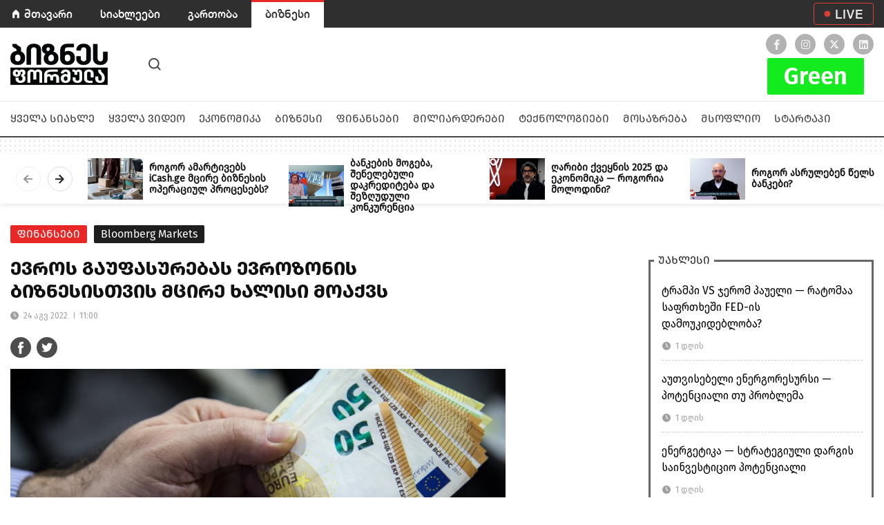

--- FILE ---
content_type: text/html; charset=utf-8
request_url: https://businessformula.ge/News/10197
body_size: 10452
content:

<!DOCTYPE html>

<html lang="ka">

<head>

    <meta http-equiv="content-type" content="text/html; charset=utf-8">

    <meta name="viewport" content="width=device-width, initial-scale=1.0">



    
        <title>ევროს გაუფასურებას ევროზონის ბიზნესისთვის მცირე ხალისი მოაქვს </title>

    
    <meta property="fb:pages"   content="101002011293899" />

    <meta property="fb:app_id"  content="2951573271566204" />

    <meta property="og:url"           content="https://businessformula.ge//News/10197" />
                <meta property="og:type"          content="website" />
                <meta property="og:title"         content="ევროს გაუფასურებას ევროზონის ბიზნესისთვის მცირე ხალისი მოაქვს" />
                <meta property="og:description"   content="მიმდინარე წელს ვალუტა დოლართან მიმართებაში 12%-ზე მეტით გაუფასურდა." />
                <meta property="og:image"         content="https://businessformula.ge/uploads_script/articles/2022/08/24/v2d0fk8q8crswtj.jpg" />
    <meta name="twitter:card" content="summary_large_image">
                <meta name="twitter:title" content="ევროს გაუფასურებას ევროზონის ბიზნესისთვის მცირე ხალისი მოაქვს">
                <meta name="twitter:description" content="მიმდინარე წელს ვალუტა დოლართან მიმართებაში 12%-ზე მეტით გაუფასურდა.">
                <meta name="twitter:image" content="https://businessformula.ge/uploads_script/articles/2022/08/24/v2d0fk8q8crswtj.jpg">
                
    
    <meta name="keywords" CONTENT="ევროზონა,ევროპული ბიზნესი,ევრო,დოლარი,ვალუტა" />

    <meta name="description" CONTENT="მიმდინარე წელს ვალუტა დოლართან მიმართებაში 12%-ზე მეტით გაუფასურდა." />

    <meta name="csrf-token" CONTENT="225fb4d961f510e5485ed1023e1502288468d5c3de0815a682df284a81f403f5" />


<!--    <link rel="apple-touch-icon" sizes="57x57" href="/images/favicon/apple-icon-57x57.png">

    <link rel="apple-touch-icon" sizes="60x60" href="/images/favicon/apple-icon-60x60.png">

    <link rel="apple-touch-icon" sizes="72x72" href="/images/favicon/apple-icon-72x72.png">

    <link rel="apple-touch-icon" sizes="76x76" href="/images/favicon/apple-icon-76x76.png">

    <link rel="apple-touch-icon" sizes="114x114" href="/images/favicon/apple-icon-114x114.png">

    <link rel="apple-touch-icon" sizes="120x120" href="/images/favicon/apple-icon-120x120.png">

    <link rel="apple-touch-icon" sizes="144x144" href="/images/favicon/apple-icon-144x144.png">

    <link rel="apple-touch-icon" sizes="152x152" href="/images/favicon/apple-icon-152x152.png">

    <link rel="apple-touch-icon" sizes="180x180" href="/images/favicon/apple-icon-180x180.png">

    <link rel="icon" type="image/png" sizes="192x192"  href="/images/favicon/android-icon-192x192.png">

    <link rel="icon" type="image/png" sizes="32x32" href="/images/favicon/favicon-32x32.png">

    <link rel="icon" type="image/png" sizes="96x96" href="/images/favicon/favicon-96x96.png">-->

    <link rel="icon" type="image/png" sizes="32x32" href="https://businessformula.ge/blue.png">

    <link rel="manifest" href="/images/favicon/manifest.json">

    <meta name="msapplication-TileColor" content="#ffffff">

    <meta name="msapplication-TileImage" content="/images/favicon/ms-icon-144x144.png">

    <meta name="theme-color" content="#ffffff">



    <link rel="stylesheet" href="/css/bootstrap.min.css" />

    <link rel="stylesheet" href="/css/owlcarousel/assets/owl.carousel.min.css">

    <link rel="stylesheet" href="/css/owlcarousel/assets/owl.theme.default.min.css">

    <link rel="stylesheet" href="/css/fancybox.css" />

    <link rel="stylesheet" href="/css/fonts/webfonts.css" />

    <link rel="stylesheet" href="/css/styles.min.css" />

    <link rel="stylesheet" href="/css/main.css?v=1768981927" />

    <link rel="stylesheet" href="/css/footer.css" />

    <link rel="stylesheet" href="https://use.fontawesome.com/releases/v5.8.2/css/all.css" />

    <link rel="stylesheet" href="/css/video-player.min.css">

    <link rel="stylesheet" href="https://unpkg.com/video.js@7/dist/video-js.min.css" />

    


    <script src="/js/functions.min.js"></script>

    <script src="/js/jquery.js"></script>

    <script src="https://cdn.jsdelivr.net/npm/bootstrap@4.4.1/dist/js/bootstrap.bundle.min.js"></script>

    <script src="/js/fancybox.js"></script>

    <script src="/js/owl.carousel.min.js"></script>



    <!-- Google Tag Manager -->

    <script>(function(w,d,s,l,i){w[l]=w[l]||[];w[l].push({'gtm.start':

                new Date().getTime(),event:'gtm.js'});var f=d.getElementsByTagName(s)[0],

            j=d.createElement(s),dl=l!='dataLayer'?'&l='+l:'';j.async=true;j.src=

            'https://www.googletagmanager.com/gtm.js?id='+i+dl;f.parentNode.insertBefore(j,f);

        })(window,document,'script','dataLayer','GTM-58B2583');</script>

    <!-- End Google Tag Manager -->

    <style>

        @media only screen and (max-width: 800px) {

 .nomobile {

 display: none;

  }

}

  .main__live__button {

      position: relative;

      width: 87px;

      height: 32px;

      border: 1px solid #EE4136;

      border-radius: 4px;

      opacity: 0.9;

      color: #fff;

      display: flex;

      justify-content: center;

      align-items: center;

      font-size: 18px;

      font-family: HelveticaNeue-Medium;

      letter-spacing: 1px;

      padding-left: 15px;

  }

  .main__live__button:hover {

    color: #EE4136;

  }

  .main__live__button::before {

      position: absolute;

      content: '';

      top: 0;

      bottom: 0;

      margin-top: auto;

      margin-bottom: auto;

      left: 15px;

      height: 8px;

      width: 8px;

      box-shadow: 0 0 2px #ee4136;

      background-color: #ee4136;

      border-radius: 50%;

  }

    a{

      text-decoration: none !important;

    }

    .main__latest__news__list__item a span{

      color:black !important;

    }

    .main__popular__news__list__item  a span{

      color:black !important;

    }

    .default a{

      color:black !important;

    }

    </style>



    <link rel="stylesheet" type="text/css" href="../bloomberg_green/plugin/swiperSlider/css/swiper.min.css" />

    <link rel="stylesheet" type="text/css" href="../bloomberg_green/plugin/bootstrap-4.0.0/css/bootstrap.min.css" />

    <link rel="stylesheet" text="text/css" href="../bloomberg_green/plugin/fontawesome/css/all.min.css" />

    <link rel="stylesheet" text="text/css" href="../bloomberg_green/css/fonts.css" />

    <!-- <link rel="stylesheet" text="text/css" href="../bloomberg_green/css/reset.css" /> -->

    <link rel="stylesheet" text="text/css" href="../bloomberg_green/css/style.css" />

    <link rel="stylesheet" text="text/css" href="../bloomberg_green/css/responsive.css" />





</head>

<body>

<!-- Google Tag Manager (noscript) -->

<noscript><iframe src="https://www.googletagmanager.com/ns.html?id=GTM-58B2583" height="0" width="0" style="display:none;visibility:hidden"></iframe></noscript>

<!-- End Google Tag Manager (noscript) -->



<div class="header__control__box">

    <div class="container d-flex justify-content-between align-items-center">

        <ul>

            <li><a href="https://formula.ge/">მთავარი</a></li>

            <li><a href="https://formulanews.ge/Category/All">სიახლეები</a></li>

            <li><a href="https://tv.formula.ge/">გართობა</a></li>

            <li class="active"><a href="https://businessformula.ge/">ბიზნესი</a></liv>

        </ul>

        <div>

            <a href="https://formulanews.ge/Live" class="main__live__button float-right d-none d-md-flex">

              LIVE

            </a>

        </div>

    </div>

</div>



<div class="header__box">

    <div class="container">

        <div class="header__box__items">

                <div class="left__item">

                    <a href="https://businessformula.ge/Home" class="logotype"></a>

                    <a href="javascript:;" class="search__button"></a>



                    <div class="right__buttons">

                        <a href="javascript:;" class="search__button"></a>

                        <div class="menu__button">

                            <input type="checkbox" id="menu__checkbox"/>

                            <span></span>

                            <span></span>

                            <span></span>

                        </div>

                    </div>

                </div>

            <!-- <a href="https://www.facebook.com/watch/106632844375554/483309563327431/" target="_blank">

                <img style="width:200px;height:85px;object-fit:contain;" src="https://businessformula.ge/img/logo__1.png" alt="" class="nomobile" >

            </a>

            <a href="https://formulanews.ge/Programs_video/ბიზნესი_Powered_by_Bloomberg/1/50" target="_blank">

                <img style="width:200px;height:85px;object-fit:contain;" src="https://businessformula.ge/img/ertillll.png" alt="" class="nomobile" >

            </a>

            <a href="https://formulanews.ge/Programs_video/ეკონომიკა_მარტივად/1/82" target="_blank">

                <img style="width:200px;height:85px;object-fit:contain;" src="https://businessformula.ge/img/logo2.png" alt="" class="nomobile"  >



            </a>

            <a href="https://www.facebook.com/watch/106632844375554/771553373742777" target="_blank">

            <img style="width:200px;height:85px;object-fit:contain;" src="https://businessformula.ge/img/logo3.png" alt="" class="nomobile"  >



            </a> -->

                <div class="right__item">

                    <div class="socials header_socials">

                        <a href="https://www.facebook.com/FormulaBusiness/" target="_blank" class="facebook"><i class="fab fa-facebook-f"></i></a>

                        <a href="https://www.instagram.com/businessformula.ge/" target="_blank" class="instagram"><i class="fab fa-instagram"></i></a>

                        <a href="https://twitter.com/FormulaGe" target="_blank" class="twitter"> <img src="https://businessformula.ge/images/twitter-white.svg" alt="" style='width:16px;height:16px;'></a>

                        <a href="https://www.linkedin.com/company/65710752/admin/" target="_blank" class="linkedin"><i class="fab fa-linkedin"></i></a>

                    </div>

                    <div class="green_bloomberg">

                        <a href="https://businessformula.ge/Category/green">

                            <img src="https://businessformula.ge/img/gr.png" alt="">

                        </a>

                    </div>

                </div>

        </div>

    </div>

    <div class="header__box__menu">

        <div class="container">

            <ul class="header__box__navbar">

                <li class="header__box__item all"><a href="/Category/All">ყველა სიახლე</a></li>

                <li class="header__box__item videos_all"><a href="/Videos/All">ყველა ვიდეო</a></li>

                
                <li class="header__box__item economics"><a href="/Category/economics">ეკონომიკა</a></li>

                
                <li class="header__box__item business"><a href="/Category/business">ბიზნესი</a></li>

                
                <li class="header__box__item finances"><a href="/Category/finances">ფინანსები</a></li>

                
                <li class="header__box__item billionaires"><a href="/Category/billionaires">მილიარდერები</a></li>

                
                <li class="header__box__item technologies"><a href="/Category/technologies">ტექნოლოგიები</a></li>

                
                <li class="header__box__item consideration"><a href="/Category/consideration">მოსაზრება</a></li>

                
                <li class="header__box__item world"><a href="/Category/world">მსოფლიო</a></li>

                
                <li class="header__box__item start-up"><a href="/Category/start-up">სტარტაპი</a></li>

                
            </ul>

        </div>

    </div>

</div>


<section class="main__section">
    <link rel="stylesheet" href="/css/news_single.css">

<style>
     .newcolor {
    border: 3px solid #10b981;
}
</style>
<div class="news__inner__slider">
    <div class="owl-carousel owl-theme news__inner__slider__box">
                    <a href="/News/18774" class="news__inner__slider__item">
                <div class="news__inner__slider__item__image">
                    <img src="/uploads_script/articles/2025/12/24/thumb_4xxukolfhv7i2a7.jpg" alt="როგორ ამარტივებს iCash.ge მცირე ბიზნესის ოპერაციულ პროცესებს?">
                </div>
                <div class="news__inner__slider__item__title">
                    როგორ ამარტივებს iCash.ge მცირე ბიზნესის ოპერაციულ პროცესებს?                </div>
            </a>
                    <a href="/News/18775" class="news__inner__slider__item">
                <div class="news__inner__slider__item__image">
                    <img src="/uploads_script/articles/2025/12/26/thumb_2vqb64j1hqakdyd.jpg" alt="ბანკების მოგება, შენელებული დაკრედიტება და შეზღუდული კონკურენცია">
                </div>
                <div class="news__inner__slider__item__title">
                    ბანკების მოგება, შენელებული დაკრედიტება და შეზღუდული კონკურენცია                </div>
            </a>
                    <a href="/News/18780" class="news__inner__slider__item">
                <div class="news__inner__slider__item__image">
                    <img src="/uploads_script/articles/2025/12/30/thumb_yzk54ef3cceb0tu.jpg" alt="ღარიბი ქვეყნის 2025 და ეკონომიკა — როგორია მოლოდინი?">
                </div>
                <div class="news__inner__slider__item__title">
                    ღარიბი ქვეყნის 2025 და ეკონომიკა — როგორია მოლოდინი?                </div>
            </a>
                    <a href="/News/18776" class="news__inner__slider__item">
                <div class="news__inner__slider__item__image">
                    <img src="/uploads_script/articles/2025/12/26/thumb_c0jziztaqy72j6d.jpg" alt="როგორ ასრულებენ წელს ბანკები?">
                </div>
                <div class="news__inner__slider__item__title">
                    როგორ ასრულებენ წელს ბანკები?                </div>
            </a>
                    <a href="/News/18768" class="news__inner__slider__item">
                <div class="news__inner__slider__item__image">
                    <img src="/uploads_script/articles/2025/12/22/thumb_jgfmcbyahg60rop.jpg" alt="უძრავი ქონების ბაზრის ტენდენციები 2025 — როგორია მოლოდინი?">
                </div>
                <div class="news__inner__slider__item__title">
                    უძრავი ქონების ბაზრის ტენდენციები 2025 — როგორია მოლოდინი?                </div>
            </a>
                    <a href="/News/18777" class="news__inner__slider__item">
                <div class="news__inner__slider__item__image">
                    <img src="/uploads_script/articles/2025/12/26/thumb_mulzm6mvob68k1w.jpg" alt="ახალი სტადიონის პროექტი ჯერ არ არსებობს — ეკონომიკის სამინისტრო მიწების ჩამორთმევას მაინც იწყებს">
                </div>
                <div class="news__inner__slider__item__title">
                    ახალი სტადიონის პროექტი ჯერ არ არსებობს — ეკონომიკის სამინისტრო მიწების ჩამორთმევას მაინც იწყებს                </div>
            </a>
                    <a href="/News/18781" class="news__inner__slider__item">
                <div class="news__inner__slider__item__image">
                    <img src="/uploads_script/articles/2025/12/30/thumb_9cyc370a6g4iumg.png" alt="როგორი იყო 2025 წელი ბიზნესისთვის?">
                </div>
                <div class="news__inner__slider__item__title">
                    როგორი იყო 2025 წელი ბიზნესისთვის?                </div>
            </a>
                    <a href="/News/18783" class="news__inner__slider__item">
                <div class="news__inner__slider__item__image">
                    <img src="/uploads_script/articles/2026/01/15/thumb_arag55ls5xikvhj.png" alt="McDonald’s დადიანზე - თბილისში კიდევ ერთი რიგით 21-ე ახალი რესტორანი გაიხსნა">
                </div>
                <div class="news__inner__slider__item__title">
                    McDonald’s დადიანზე - თბილისში კიდევ ერთი რიგით 21-ე ახალი რესტორანი გაიხსნა                </div>
            </a>
            </div>
</div>

<div class="news__inner__box">
  <div class="container">
      <div id="div_to_hit">
          <div class="row">
              <div class="col-sm-12 col-md-8 col-lg-7">
                  <article class="article">
                      <div class="news__inner__cats">
                                                <a href="/Category/finances" class="news__inner__category">ფინანსები</a>

                                                                                                                                                              <a href="/Tag/Bloomberg Markets" class="news__inner__category" style="background-color:#1e1e1e">Bloomberg Markets</a>
                                                                                                </div>

                      <h1 class="news__inner__desc__title" >
                          ევროს გაუფასურებას ევროზონის ბიზნესისთვის მცირე ხალისი მოაქვს                      </h1>

                      <div class="news__inner__images_date">
                        <div class="news__inner__images_created"><i class="fas fa-clock mr-1"></i> 24 აგვ 2022<span class="time-split"></span>11:00</div>
                        <div class="news__inner__images_read_time d-none">3 წუთის საკითხავი</div>
                      </div>

                      <div class="row news__inner__socials" style="padding-bottom: 15px">
                          <div class="col-sm-12 col-md-4 col-lg-4 news-inner-info">
                              <div class="col news_socials mb-30" style="margin-top:12px;margin-left:-15px">
                                  <a href="https://www.facebook.com/sharer.php?u=https://businessformula.ge//News/10197" class="share-popup float-left">
                                      <img src="/images/fb.svg" alt="fb">
                                  </a>
                                  <a href="https://twitter.com/intent/tweet?text=ევროს გაუფასურებას ევროზონის ბიზნესისთვის მცირე ხალისი მოაქვს" class="share-popup twitter_icon" >
                                      <i class="fab fa-twitter"></i>
                                  </a>
                                                                </div>
                          </div>

                          <div class="col-sm-12 col-md-8 col-lg-8 news-inner-info">
                            <div class="time_ago text-right d-none">
                                <style media="screen">
                                    .time-split{background: #a0a0a0;}
                                </style>
                                <img src="/images/fb.svg" width="14" alt="clock" style="margin-top:-3px"/>
                                <span id="fb_share_count" title="გაზიარებები"></span>
                                <img src="/images/user.svg" width="14" alt="clock" style="margin-top:-3px"/>
                                <span title="ნახვები">1192</span>
                            </div>
                          </div>
                      </div>

                      <div class="row">
                                              </div>

                      <section class="article-content" >
                                                                                      <div class="news__inner__main__image">
                                    <img src="/uploads_script/articles/2022/08/24/v2d0fk8q8crswtj.jpg" alt="ევროს გაუფასურებას ევროზონის ბიზნესისთვის მცირე ხალისი მოაქვს" />
                                                                    </div>
                                                        
                          <p><span style="font-size: large;">ევროზონის ბიზნესებმა წლები გაატარეს სუსტი ევროს ნატვრაში. ახლა, როცა ის აქ არის, უარეს დროს ვერ მოვიდოდა.</span></p>
<p><span style="font-size: large;">მიმდინარე წელს ვალუტა დოლართან მიმართებაში 12%-ზე მეტით გაუფასურდა, რამაც ის ორი დეკადის განმავლობაში პირველად პარიტეტზე დაბლა ჩამოიყვანა. გაუფასურებამ გაზარდა იმპორტის ხარჯები, ასევე გაართულა ენერგიის ფასების დამაზიანებელი ზრდა და რეკორდული ინფლაცია.</span></p>
<p><span style="font-size: large;">სამშაბათს გერმანიის ბიზნესებმა განაცხადეს, რომ ისინი კვლავ განიცდიან ხარჯების ძლიერ ზეწოლას. გარდა ამისა, ევროზონაში სამომხმარებლო ინფლაცია უკვე 9%-ს უახლოვდება, რაც მოთხოვნას ზღუდავს და მოგებასა და გაყიდვებზე აისახება.</span></p>
<p><span style="font-size: large;">რაც არ უნდა დადებითი იყოს ვალუტის გაუფასურება- ექსპორტის კონკურენტუნარიანობა და გაცვლითი კურსის გავლენა უცხოურ შემოსავალზე- მას ენერგეტიკული კრიზისი და რეცესიის საფრთხე ჩრდილავს. ევროპა განსაკუთრებით დაუცველია რუსულ იმპორტზე მისი დამოკიდებულების გამო. გაზის მიწოდება უკვე შემცირდა და შემდგომი შემცირება კიდევ უფრო მეტად დატვირთავს რეგიონის ეკონომიკებს, განსაკუთრებით გერმანიას.</span></p>
<p><span style="font-size: large;">Bloomberg-ის ინდექსის მიხედვით, გლობალურ ვალუტებთან შედარებით, ევრო 2015 წლის შემდეგ ყველაზე დაბალ დონეზეა.</span></p>
<p><span style="font-size: large;">Morgan Stanley-ის პროგნოზით, ევრო მიმდინარე კვარტალში $0,97-მდე დაეცემა, დონემდე, რომელიც 2000-იანი წლების დასაწყისიდან არ დაფიქსირებულა. JPMorgan-ი კი ელოდება, რომ ის წლის მეორე ნახევარში $0.95-იან დონეს გამოცდის.</span></p>
<p><span style="font-size: large;">ევროს უკანასკნელმა გაუფასურებამ ვალუტა 2002 წლის შემდეგ ყველაზე მეტად შეასუსტა. ის ყველაზე სუსტი 2000 წელს იყო, როდესაც 1 ევროს ღირებულება 85 ცენტზე დაბლა დაეცა.</span></p>
<p><span style="font-size: large;">1 ევრო ამჟამად 1 აშშ დოლარი ღირს.</span></p>
<p><span style="font-size: large;"><em><strong>Bloomberg-ის <a href="https://www.bloomberg.com/news/articles/2022-08-23/euro-s-slide-below-dollar-parity-brings-little-cheer-to-business">ორიგინალური სტატიის</a> ავტორი: ფერგალ ობრიაიენი</strong></em></span></p>                           <link rel="stylesheet" href="https://cdn.jsdelivr.net/gh/fancyapps/fancybox@3.5.2/dist/jquery.fancybox.min.css" />
                           <script src="https://cdn.jsdelivr.net/gh/fancyapps/fancybox@3.5.2/dist/jquery.fancybox.min.js"></script>

                           <div class="row mb-5">
                                                        </div>

                           <div style="clear: both"></div>

                      </section>


                      

                      <div class="article_bottom_info mb-30">
                          <div class="row">
                              <div class="col-md-12 news_socials">
                                  <a class="share-popup float-left" href="https://www.facebook.com/sharer.php?u=https://businessformula.ge//News/10197" target="_blank">
                                      <img src="/images/fb.svg" alt="fb">
                                  </a>
                                  <a href="https://twitter.com/intent/tweet?text=ევროს გაუფასურებას ევროზონის ბიზნესისთვის მცირე ხალისი მოაქვს" class="share-popup twitter_icon" >
                                      <i class="fab fa-twitter"></i>
                                  </a>
                                  <a href="https://www.linkedin.com/company/65710752/admin/" class="share-popup twitter_icon" >
                                      <i class="fab fa-linkedin"></i>
                                  </a>
                                  <div class="fb-save" data-uri="https://businessformula.ge//News/10197"></div>
                                  <a href="/masala" target="_blank" class="float-right HelveticaNeue-Medium">მასალის გამოყენების პირობები</a>
                              </div>
                          </div>
                      </div>

                      <div id="popular_tags2" class="mb-50">
                                                <div class="tag">
                              <a href="/Tag/ევროზონა">ევროზონა</a>
                          </div>
                                                <div class="tag">
                              <a href="/Tag/ევროპული ბიზნესი">ევროპული ბიზნესი</a>
                          </div>
                                                <div class="tag">
                              <a href="/Tag/ევრო">ევრო</a>
                          </div>
                                                <div class="tag">
                              <a href="/Tag/დოლარი">დოლარი</a>
                          </div>
                                                <div class="tag">
                              <a href="/Tag/ვალუტა">ვალუტა</a>
                          </div>
                                            </div>

                  </article>
              </div>

              <div class="col-sm-12 col-md-4 col-lg-5 news__inner__right__boxes">
                  <div class="main__latest__news__list">
                      <div class="main__latest__news__list__title">უახლესი</div>
                                                <div class="main__latest__news__list__item first__child">
                              <a href="/News/18787">
                                  <span>ტრამპი VS ჯერომ პაუელი — რატომაა საფრთხეში FED-ის დამოუკიდებლობა?</span>
                              </a>
                              <div class="main__new__slider_date">
                                  <i class="fas fa-clock mr-1"></i> 1 დღის                              </div>
                          </div>
                                                <div class="main__latest__news__list__item">
                              <a href="/News/18786">
                                  <span>აუთვისებელი ენერგორესურსი — პოტენციალი თუ პრობლემა</span>
                              </a>
                              <div class="main__new__slider_date">
                                  <i class="fas fa-clock mr-1"></i> 1 დღის                              </div>
                          </div>
                                                <div class="main__latest__news__list__item">
                              <a href="/News/18785">
                                  <span>ენერგეტიკა — სტრატეგიული დარგის საინვესტიციო პოტენციალი</span>
                              </a>
                              <div class="main__new__slider_date">
                                  <i class="fas fa-clock mr-1"></i> 1 დღის                              </div>
                          </div>
                                                <div class="main__latest__news__list__item">
                              <a href="/News/18783">
                                  <span>McDonald’s დადიანზე - თბილისში კიდევ ერთი რიგით 21-ე ახალი რესტორანი გაიხსნა</span>
                              </a>
                              <div class="main__new__slider_date">
                                  <i class="fas fa-clock mr-1"></i> 5 დღის                              </div>
                          </div>
                                        </div>

                  <div class="main__popular__news__list">
                      <div class="main__popular__news__list__title">პოპულარული</div>
                                                <div class="main__popular__news__list__item first__child">
                              <div class="main__popular__news__list__numbering">1</div>
                              <a href="/News/18774">
                                  <span>როგორ ამარტივებს iCash.ge მცირე ბიზნესის ოპერაციულ პროცესებს?</span>
                              </a>
                              <div class="main__new__slider_date">
                                  <i class="far fa-eye"></i> 332 ნახვა
                              </div>
                          </div>
                                                <div class="main__popular__news__list__item">
                              <div class="main__popular__news__list__numbering">2</div>
                              <a href="/News/18775">
                                  <span>ბანკების მოგება, შენელებული დაკრედიტება და შეზღუდული კონკურენცია</span>
                              </a>
                              <div class="main__new__slider_date">
                                  <i class="far fa-eye"></i> 255 ნახვა
                              </div>
                          </div>
                                                <div class="main__popular__news__list__item">
                              <div class="main__popular__news__list__numbering">3</div>
                              <a href="/News/18780">
                                  <span>ღარიბი ქვეყნის 2025 და ეკონომიკა — როგორია მოლოდინი?</span>
                              </a>
                              <div class="main__new__slider_date">
                                  <i class="far fa-eye"></i> 249 ნახვა
                              </div>
                          </div>
                                                <div class="main__popular__news__list__item">
                              <div class="main__popular__news__list__numbering">4</div>
                              <a href="/News/18776">
                                  <span>როგორ ასრულებენ წელს ბანკები?</span>
                              </a>
                              <div class="main__new__slider_date">
                                  <i class="far fa-eye"></i> 243 ნახვა
                              </div>
                          </div>
                                        </div>
              <div class="main__latest__news__list newcolor">
    <div class="main__latest__news__list__title">მოსაზრება</div>
            <div class="main__latest__news__list__item  first__child">

            <a href="/News/15831">
                <span>რა პერსპექტივა აქვს სკოლებში პროფესიული განათლების ინტეგრირებას</span>
            </a>
           <div class="main__new__slider_date">
            <i class="fas fa-clock mr-1"></i> 2 წლის </div>
        </div>
            <div class="main__latest__news__list__item ">

            <a href="/News/15480">
                <span>მეტი ქვეყანა უნდა გახდეს &quot;უსაფრთხო&quot; - გერმანელი კონსერვატორები მიგრანტების წინააღმდეგ</span>
            </a>
           <div class="main__new__slider_date">
            <i class="fas fa-clock mr-1"></i> 2 წლის </div>
        </div>
            <div class="main__latest__news__list__item ">

            <a href="/News/15332">
                <span>დოლარიზაცია: არგენტინის ეკონომიკის მომავალი</span>
            </a>
           <div class="main__new__slider_date">
            <i class="fas fa-clock mr-1"></i> 2 წლის </div>
        </div>
            <div class="main__latest__news__list__item ">

            <a href="/News/15358">
                <span>პრიგოჟინი მკვდარია. იქნება თუ არა რუბლი შემდეგი? - Bloomberg</span>
            </a>
           <div class="main__new__slider_date">
            <i class="fas fa-clock mr-1"></i> 2 წლის </div>
        </div>
    </div>


              </div>

          </div>
    </div>
  </div>
</div>
<script type="text/javascript">
    let main__popular__news__slider = $('.main__popular__news__slider');
    let main__similar__news__slider = $('.main__similar__news__slider');
    let news__inner__slider__box = $('.news__inner__slider__box');

    news__inner__slider__box.owlCarousel({
        loop: false,
        margin: 10,
        dots: false,
        nav: true,
        navText:[
            `<div class="svg__slider_prev"></div>`,
            `<div class="svg__slider_next"></div>`
        ],
        responsive:{0:{items:1},600:{items:4},1000:{items:4}}
    });

    main__popular__news__slider.owlCarousel({
      loop: false,
      margin: 10,
      dots: false,
      nav: true,
      navText:[
        `<div class="main__header__slider_prev"></div>`,
        `<div class="main__header__slider_next"></div>`
      ],
      responsive:{0:{items:1},600:{items:4},1000:{items:4}}
    });

    main__similar__news__slider.owlCarousel({
      loop: false,
      margin: 10,
      dots: false,
      nav: true,
      navText:[
        `<div class="main__header__slider_prev"></div>`,
        `<div class="main__header__slider_next"></div>`
      ],
      responsive:{0:{items:1},600:{items:4},1000:{items:4}}
    });

    if($('.newsInnerContentSlider').length){
      $('.newsInnerContentSlider').owlCarousel({
        loop: true,
        nav: true,
        dots: false,
        responsive:{
            0:{
                items:1
            },
            600:{
                items:1
            },
            1000:{
                items:1
            }
        },
        navText: [
            '<div class="svg-arrow-left"></div>',
            '<div class="svg-arrow-right"></div>'
        ],
      })
    }

      var toCross_position = $("#div_to_hit").offset().top;
  var toCross_height = $("#div_to_hit").height();
  var x = 0;

  $(window).scroll(function() {
      if ($(window).width()>991 && $('.today_news').height() < $('.article').height()) {
          if ($(document).scrollTop() > 180) {
              $('.today_news').addClass('sticky');
              var fixed_position = $('.today_news').offset().top;
              var fixed_height = $('.today_news').height();

              if ($('.today_news').hasClass("sticky")) {
                  if (fixed_position + fixed_height+62 >= toCross_position + toCross_height) {
                      $('.today_news').removeClass('sticky');
                      $('.today_news').addClass('stay');
                  }
              }
              if ($('.today_news').hasClass("stay")) {
                  if($(document).scrollTop()+61 <= fixed_position) {
                      $('.today_news').removeClass('stay');
                      $('.today_news').addClass('sticky');
                  }
              }
          }
          else {
              $('.today_news').removeClass('sticky');
          }
      }

  });

  // $(".news_inner_img").click(function(){
  //     var video = $("video").get(0);
  //     if ( video.paused ) {
  //         $("video").attr('controls', '');
  //         $(".play_btn").fadeOut();
  //         setTimeout(function(){ video.play(); }, 100);
  //     } else {
  //         $(".play_btn").fadeIn();
  //         $("video").removeAttr('controls');
  //         video.pause();
  //     }
  // })


  $(".share-popup").click(function(){
      var window_size = "width=585,height=511";
      var url = this.href;
      var domain = url.split("/")[2];
      switch(domain) {
          case "www.facebook.com":
              window_size = "width=585,height=368";
              break;
          case "www.twitter.com":
              window_size = "width=585,height=261";
              break;
      }
      window.open(url, '', 'menubar=no,toolbar=no,resizable=yes,scrollbars=yes,' + window_size);
      return false;
  });

  if($("object").length > 0) {
    embedVideoId = $("object").attr('data').substr($("object").attr('data').lastIndexOf('/') + 1);

    $("object").replaceWith(`
      <div class="embed-responsive embed-responsive-16by9">
        <iframe class="embed-responsive-item" width="100%" height="50%" src="https://www.youtube.com/embed/`+embedVideoId+`" frameborder="0" allow="autoplay; encrypted-media" allowfullscreen></iframe>
      </div>
    `);
  }

  window.detectMobiles = function() {
    let check = false;
    (function(a){if(/(android|bb\d+|meego).+mobile|avantgo|bada\/|blackberry|blazer|compal|elaine|fennec|hiptop|iemobile|ip(hone|od)|iris|kindle|lge |maemo|midp|mmp|mobile.+firefox|netfront|opera m(ob|in)i|palm( os)?|phone|p(ixi|re)\/|plucker|pocket|psp|series(4|6)0|symbian|treo|up\.(browser|link)|vodafone|wap|windows ce|xda|xiino/i.test(a)||/1207|6310|6590|3gso|4thp|50[1-6]i|770s|802s|a wa|abac|ac(er|oo|s\-)|ai(ko|rn)|al(av|ca|co)|amoi|an(ex|ny|yw)|aptu|ar(ch|go)|as(te|us)|attw|au(di|\-m|r |s )|avan|be(ck|ll|nq)|bi(lb|rd)|bl(ac|az)|br(e|v)w|bumb|bw\-(n|u)|c55\/|capi|ccwa|cdm\-|cell|chtm|cldc|cmd\-|co(mp|nd)|craw|da(it|ll|ng)|dbte|dc\-s|devi|dica|dmob|do(c|p)o|ds(12|\-d)|el(49|ai)|em(l2|ul)|er(ic|k0)|esl8|ez([4-7]0|os|wa|ze)|fetc|fly(\-|_)|g1 u|g560|gene|gf\-5|g\-mo|go(\.w|od)|gr(ad|un)|haie|hcit|hd\-(m|p|t)|hei\-|hi(pt|ta)|hp( i|ip)|hs\-c|ht(c(\-| |_|a|g|p|s|t)|tp)|hu(aw|tc)|i\-(20|go|ma)|i230|iac( |\-|\/)|ibro|idea|ig01|ikom|im1k|inno|ipaq|iris|ja(t|v)a|jbro|jemu|jigs|kddi|keji|kgt( |\/)|klon|kpt |kwc\-|kyo(c|k)|le(no|xi)|lg( g|\/(k|l|u)|50|54|\-[a-w])|libw|lynx|m1\-w|m3ga|m50\/|ma(te|ui|xo)|mc(01|21|ca)|m\-cr|me(rc|ri)|mi(o8|oa|ts)|mmef|mo(01|02|bi|de|do|t(\-| |o|v)|zz)|mt(50|p1|v )|mwbp|mywa|n10[0-2]|n20[2-3]|n30(0|2)|n50(0|2|5)|n7(0(0|1)|10)|ne((c|m)\-|on|tf|wf|wg|wt)|nok(6|i)|nzph|o2im|op(ti|wv)|oran|owg1|p800|pan(a|d|t)|pdxg|pg(13|\-([1-8]|c))|phil|pire|pl(ay|uc)|pn\-2|po(ck|rt|se)|prox|psio|pt\-g|qa\-a|qc(07|12|21|32|60|\-[2-7]|i\-)|qtek|r380|r600|raks|rim9|ro(ve|zo)|s55\/|sa(ge|ma|mm|ms|ny|va)|sc(01|h\-|oo|p\-)|sdk\/|se(c(\-|0|1)|47|mc|nd|ri)|sgh\-|shar|sie(\-|m)|sk\-0|sl(45|id)|sm(al|ar|b3|it|t5)|so(ft|ny)|sp(01|h\-|v\-|v )|sy(01|mb)|t2(18|50)|t6(00|10|18)|ta(gt|lk)|tcl\-|tdg\-|tel(i|m)|tim\-|t\-mo|to(pl|sh)|ts(70|m\-|m3|m5)|tx\-9|up(\.b|g1|si)|utst|v400|v750|veri|vi(rg|te)|vk(40|5[0-3]|\-v)|vm40|voda|vulc|vx(52|53|60|61|70|80|81|83|85|98)|w3c(\-| )|webc|whit|wi(g |nc|nw)|wmlb|wonu|x700|yas\-|your|zeto|zte\-/i.test(a.substr(0,4))) check = true;})(navigator.userAgent||navigator.vendor||window.opera);
    return check;
  };

  $("iframe").each(function(i,v) {
    var url = $(v).attr('src');

    if(url.match(/facebook.com/) && url.match(/video.php/)) {
      if(detectMobiles()) {
        $(v).attr('height', $(v).attr('height') - 140);
      }
    } else if(url.match(/youtube.com/)) {
      if(detectMobiles()) {
        $(v).attr('height', $(v).attr('height') - 130);
      }
    }
  });
</script>
                                    </section>


<footer class="footer__box">
    <div class="footer__top__section">
        <div class="container">
            <div class="footer__top__items">
                <div class="footer__menu__box d-none d-md-block">
                    <ul class="footer_menu"><li class="default"><a href="/Contact">კონტაქტი</a></li>
<li class="default"><a href="/authors/all">ავტორები</a></li>
<li class="default"><a href="/masala">მასალის გამოყენების პირობები</a></li>
</ul>                </div>
                <div class="footer__socials socials">
                    <a href="#" class="regulation">15<sup><span>+</span></sup></a>
                    <a href="https://tv.formula.ge/#/player" target="_blank"><i class="fas fa-tv"></i></a>
                    <a href="https://play.google.com/store/apps/details?id=com.formulacreativetv.mobile" target="_blank">
                        <i class="fab fa-google-play"></i>
                    </a>
                    <a href="https://www.facebook.com/FormulaBusiness/" target="_blank"><i class="fab fa-facebook-f"></i></a>
                    <a href="https://apps.apple.com/jp/app/tv-formula/id1481472436?l=en" target="_blank"><i class="fab fa-app-store"></i></a>
                    <a href="https://www.youtube.com/channel/UCkG71vWzNWVt7RTXTYy-oow" target="_blank"><i class="fab fa-youtube"></i></a>
                    <a href="https://www.instagram.com/businessformula.ge/" target="_blank"><i class="fab fa-instagram"></i></a>
                    <a href="https://twitter.com/FormulaGe" target="_blank">
                        <!-- <i class="fab fa-twitter"></i> -->
                        <img src="https://businessformula.ge/images/twitter-white.svg" alt="" style='width:16px;height:16px;'>
                        
                       
                    </a>
                </div>
            </div>
        </div>
    </div>

    <div class="d-flex justify-content-center d-block d-sm-none">
        <div class="footer__menu__box">
            <ul class="footer_menu"><li class="default"><a href="/Contact">კონტაქტი</a></li>
<li class="default"><a href="/authors/all">ავტორები</a></li>
<li class="default"><a href="/masala">მასალის გამოყენების პირობები</a></li>
</ul>        </div>
    </div>

    <div class="footer__bottom__text">
        <div class="container">
            <p>© 2026 BusinessFormula All Rights Reserved. Created By <a id="proservice" href="http://proservice.ge/" target="_blank">Proservice</a></p>
        </div>
    </div>
</footer>


<div id="modal-container">
    <div class="modal-background">
        <div class="modal">
            <form id="main_search" action="/" method="GET">
                <input type="hidden" name="m" value="104">
                <input autocomplete="off" pattern=".{3,}" required="" title="ჩაწერეთ მინიმუმ 3 ასო" type="text" name="kw" value="" placeholder="საძიებო სიტყვა">
                <button type="submit">ძებნა</button>
            </form>
        </div>
    </div>
</div>

<script src="/js/main.min.js"></script>
<script src="/js/app.js"></script>
    <script src="https://vjs.zencdn.net/7.6.6/video.js"></script>
    <script src="/js/video-player.js"></script>
    <script>
        if ($("#video-player").length > 0) {
            var player = videojs('video-player');
        }
    </script>

<!-- scripts -->
<script src="../bloomberg_green/plugin/swiperSlider/js/swiper.min.js"></script>
<!-- <script src="../bloomberg_green/plugin/jQuery/jquery-3.4.1.min.js"></script> -->
<script src="../bloomberg_green/plugin/bootstrap-4.0.0/js/popper.min.js"></script>
<script src="../bloomberg_green/plugin/bootstrap-4.0.0/js/bootstrap.min.js"></script>
<script src="../bloomberg_green/js/app.js"></script>


</body>
</html>


--- FILE ---
content_type: text/css
request_url: https://businessformula.ge/css/footer.css
body_size: 1533
content:
.footer__box {
    position: relative;
    background: #F4F4F4;
    border-top: 2px solid #484848;
    margin-top: 25px;
}
.footer__box::before {
    position: absolute;
    content: '';
    top: -13px;
    right: 0;
    width: 100%;
    height: 10px;
    background: linear-gradient(to left, transparent, transparent), radial-gradient(circle at 1px 1px, #C4C4C4 1px,transparent 1px, transparent 0) 0 0 / 7px 7px;
    opacity: 0.47;
}
.footer__top__section {
    border-bottom: 1px solid #CBCBCB;
}
.footer__top__items {
    display: flex;
    justify-content: space-between;
    align-items: center;
    padding-top: 12px;
    padding-bottom: 12px;
}
.footer_menu {
    margin: 20px;
}
.footer__bottom__text {
    padding-top: 47px;
    padding-bottom: 17px;
    color: #0d0d0d;
}
.socials a {
    background-color: rgba(0,0,0,.3);
    width: 30px;
    height: 30px;
}

.header__box__items .right__item .socials a.facebook:hover {
    background-color: #3b5998;
}
.header__box__items .right__item .socials a.instagram:hover {
    background: linear-gradient(45deg, #405de6, #5851db, #833ab4, #c13584, #e1306c, #fd1d1d);
}
.header__box__items .right__item .socials a.twitter:hover {
    background: linear-gradient(45deg, #36D8FF, #00ACEE, #36D8FF, #36D8FF, #36D8FF);
}
.header__box__items .right__item .socials a.linkedin:hover {
    background-color: #0e76a8;
}
.socials a.regulation {
    background-color: rgba(0,0,0,.3);
    color: #F2F2F2!important;
}
.socials a i {
    color: #F2F2F2;
    font-size: 15px;
}
.footer__menu__box .footer_menu li a {
    font-family: 'HelveticaNeue-Medium';
}

#modal-container {
    position: fixed;
    display: flex;
    height: 100vh;
    width: 100vw;
    top: 0;
    left: 0;
    transform: scale(0);
    z-index: 999;
}
#modal-container .modal-background {
    display: flex;
    justify-content: center;
    align-items: center;
    width: 100%;
    height: 100%;
    background: rgba(0, 0, 0, 0.75);
}
#modal-container .modal-background .modal {
    background: white;
    padding: 50px;
    display: inline-block;
    border-radius: 3px;
    font-weight: 300;
    position: relative;
    width: auto;
    height: auto;
    box-shadow: 0 0 15px rgba(0,0,0,0.25);
}
#modal-container .modal-background .modal #main_search {
    position: relative;
    width: 50vw!important;
    top: auto;
}
#modal-container .modal-background .modal #main_search::after {
    position: absolute;
    content: '';
    width: 22px;
    height: 22px;
    background-image: url(/images/feather-search-white.svg);
    background-size: cover;
    left: 20px;
    top: 0;
    bottom: 0;
    margin-top: auto;
    margin-bottom: auto;
}
#modal-container .modal-background .modal #main_search input {
    background: #484848;
    color: #ffffff;
    font-family: 'firago', sans-serif;
}
#modal-container .modal-background .modal #main_search input::placeholder { /* Chrome, Firefox, Opera, Safari 10.1+ */
    color: #ffffff;
    opacity: 1; /* Firefox */
}

#modal-container .modal-background .modal #main_search input:-ms-input-placeholder { /* Internet Explorer 10-11 */
    color: #ffffff;
}

#modal-container .modal-background .modal #main_search input::-ms-input-placeholder { /* Microsoft Edge */
    color: #ffffff;
}
#modal-container.one .modal-background .modal #main_search button {
    color: #484848;
    background: #ffffff;
    font-family: 'firago', sans-serif;
    -webkit-font-feature-settings: "case" 1;
    -moz-font-feature-settings: "case" 1;
    -ms-font-feature-settings: "case" 1;
    font-feature-settings: "case" 1;
}

#modal-container.one {
    transform: scaleY(0.01) scaleX(0);
    animation: unfoldIn 1s cubic-bezier(0.165, 0.84, 0.44, 1) forwards;
}
#modal-container.one .modal-background .modal {
    transform: scale(0);
    animation: zoomIn 0.5s 0.8s cubic-bezier(0.165, 0.84, 0.44, 1) forwards;
}
#modal-container.one.out {
    transform: scale(1);
    animation: unfoldOut 1s 0.3s cubic-bezier(0.165, 0.84, 0.44, 1) forwards;
}
#modal-container.one.out .modal-background .modal {
    animation: zoomOut 0.5s cubic-bezier(0.165, 0.84, 0.44, 1) forwards;
}

@keyframes unfoldIn {
    0% {
        transform: scaleY(0.005) scaleX(0);
    }
    50% {
        transform: scaleY(0.005) scaleX(1);
    }
    100% {
        transform: scaleY(1) scaleX(1);
    }
}
@keyframes unfoldOut {
    0% {
        transform: scaleY(1) scaleX(1);
    }
    50% {
        transform: scaleY(0.005) scaleX(1);
    }
    100% {
        transform: scaleY(0.005) scaleX(0);
    }
}
@keyframes zoomIn {
    0% {
        transform: scale(0);
    }
    100% {
        transform: scale(1);
    }
}
@keyframes zoomOut {
    0% {
        transform: scale(1);
    }
    100% {
        transform: scale(0);
    }
}

@media (max-width: 767.98px) {
    .footer__bottom__text {
        padding-top: 27px;
    }
    .footer__menu__box {
        padding-top: 27px;
    }

    #modal-container.one .modal-background .modal {
        padding: 25px;
    }
    #modal-container .modal-background .modal #main_search {
        width: 80vw!important;
        top: auto!important;
    }
    #modal-container .modal-background .modal #main_search input {
        font-size: 12px;
        padding-left: 40px;
        height: 40px;
        border-radius: 4px;
    }
    #modal-container .modal-background .modal #main_search::after {
        width: 16px;
        height: 16px;
        left: 10px;
    }
    #modal-container .modal-background .modal #main_search button {
        right: 5px;
        top: 5px;
        height: 30px;
        padding: 0 20px;
        border-radius: 4px;
        font-size: 12px;
    }
}


--- FILE ---
content_type: text/css
request_url: https://businessformula.ge/bloomberg_green/css/fonts.css
body_size: 332
content:
@font-face {
  font-family: "FiraGO regular";
  src: url("../fonts/FiraGO-Regular.eot");
  src: url("../fonts/FiraGO-Regular.eot?#iefix") format("embedded-opentype"),
    url("../fonts/FiraGO-Regular.woff2") format("woff2"),
    url("../fonts/FiraGO-Regular.woff") format("woff"),
    url("../fonts/FiraGO-Regular.ttf") format("truetype"),
    url("../fonts/FiraGO-Regular.svg#FiraGO-Regular") format("svg");
  font-weight: normal;
  font-style: normal;
  font-display: swap;
}
@font-face {
  font-family: "FiraGO light";
  src: url("../fonts/FiraGO-Light.eot");
  src: url("../fonts/FiraGO-Light.eot?#iefix") format("embedded-opentype"),
    url("../fonts/FiraGO-Light.woff2") format("woff2"),
    url("../fonts/FiraGO-Light.woff") format("woff"),
    url("../fonts/FiraGO-Light.ttf") format("truetype"),
    url("../fonts/FiraGO-Light.svg#FiraGO-Light") format("svg");
  font-weight: 300;
  font-style: normal;
  font-display: swap;
}

@font-face {
  font-family: "FiraGO medium";
  src: url("../fonts/FiraGO-Medium.eot");
  src: url("../fonts/FiraGO-Medium.eot?#iefix") format("embedded-opentype"),
    url("../fonts/FiraGO-Medium.woff2") format("woff2"),
    url("../fonts/FiraGO-Medium.woff") format("woff"),
    url("../fonts/FiraGO-Medium.ttf") format("truetype"),
    url("../fonts/FiraGO-Medium.svg#FiraGO-Medium") format("svg");
  font-weight: 500;
  font-style: normal;
  font-display: swap;
}

@font-face {
  font-family: "BPG ExtraSquare Mtavruli";
  src: url("../fonts/BPGExtraSquareMtavruli.eot");
  src: url("../fonts/BPGExtraSquareMtavruli.eot?#iefix")
      format("embedded-opentype"),
    url("../fonts/BPGExtraSquareMtavruli.woff2") format("woff2"),
    url("../fonts/BPGExtraSquareMtavruli.woff") format("woff"),
    url("../fonts/BPGExtraSquareMtavruli.ttf") format("truetype"),
    url("../fonts/BPGExtraSquareMtavruli.svg#BPGExtraSquareMtavruli")
      format("svg");
  font-weight: normal;
  font-style: normal;
  font-display: swap;
}

@font-face {
  font-family: "BPG Mrgvlovani Caps 2010";
  src: url("../fonts/BPGMrgvlovaniCaps2010.eot");
  src: url("../fonts/BPGMrgvlovaniCaps2010.eot?#iefix")
      format("embedded-opentype"),
    url("../fonts/BPGMrgvlovaniCaps2010.woff2") format("woff2"),
    url("../fonts/BPGMrgvlovaniCaps2010.woff") format("woff"),
    url("../fonts/BPGMrgvlovaniCaps2010.ttf") format("truetype"),
    url("../fonts/BPGMrgvlovaniCaps2010.svg#BPGMrgvlovaniCaps2010")
      format("svg");
  font-weight: normal;
  font-style: normal;
  font-display: swap;
}


--- FILE ---
content_type: text/css
request_url: https://businessformula.ge/bloomberg_green/css/responsive.css
body_size: 211
content:
@media (min-width: 1260px) {
  .container {
    max-width: 1280px;
  }
}
@media (max-width: 1280px) {
  .info_left_side,
  .info_thumbs_img {
    width: 50%;
  }
  .s1 .thumb_img {
    width: 35%;
    margin-right: 20px;
  }
  .info_txt_block {
    width: 60%;
  }
  .main_txt_block {
    width: 98%;
    left: 15px;
  }
  .main_title {
    font-size: 16px;
  }
}
@media (max-width: 1200px) {
  .info_left_side,
  .s1 {
    height: 330px;
  }
}
@media (max-width: 575px) {
  .main_txt_block {
    width: 90%;
  }
  .bloomberg_logo {
    width: 175px;
    height: 65px;
  }
  .information_block {
    display: block;
  }
  .s1 {
    height: initial;
  }
  .info_left_side,
  .info_thumbs_img {
    width: 100%;
  }
  .info_left_side {
    margin-right: 0;
    margin-bottom: 15px;
  }
  .info_title {
    font-size: 14px;
  }
  .info_img {
    height: 200px;
  }
  .description_ {
    padding: 15px;
  }
  .desc_title {
    font-size: 16px;
  }
}


--- FILE ---
content_type: image/svg+xml
request_url: https://businessformula.ge/images/fb.svg
body_size: 192
content:
<svg xmlns="http://www.w3.org/2000/svg" width="30" height="30" viewBox="0 0 30 30">
  <g id="facebook-logo-button" opacity="0.7">
    <g id="Group_48" data-name="Group 48">
      <path id="Path_43" data-name="Path 43" d="M15,0A15,15,0,1,0,30,15,15.017,15.017,0,0,0,15,0Zm3.73,15.528H16.29v8.7H12.674v-8.7H10.955V12.454h1.719V10.465a3.391,3.391,0,0,1,3.649-3.649l2.68.01V9.81H17.058a.736.736,0,0,0-.767.837v1.807h2.755Z"/>
    </g>
  </g>
</svg>


--- FILE ---
content_type: application/javascript
request_url: https://businessformula.ge/js/app.js
body_size: 314
content:
$('body').keydown(function(e) {
    if (e.keyCode === 27) {
        if($("#modal-container").hasClass("one") && !$("#modal-container").hasClass("out")) {
            $('#modal-container').addClass('out');
            $('body').removeClass('overflow-hidden');
        }
    }
});

$('.search__button').click(function() {
    $('#modal-container').removeAttr('class').addClass('one');
    $('body').addClass('overflow-hidden');

    if ($('#menu__checkbox').is(':checked')) {
        $('.header__box__menu').fadeOut();
        $('#menu__checkbox').prop( "checked", false );
    }
})

$('#modal-container .modal-background').click(function(){
    $(this).parent().addClass('out');
    $('body').removeClass('overflow-hidden');
}).children().click(function (e) {
    e.stopPropagation()
});

$('#menu__checkbox').change(function() {
    if ($(this).is(':checked')) {
        $('.header__box__menu').css('display', 'flex');
        $('body').addClass('overflow-hidden');
    } else {
        $('.header__box__menu').fadeOut();
        $('body').removeClass('overflow-hidden');
    }
});


--- FILE ---
content_type: application/javascript
request_url: https://businessformula.ge/bloomberg_green/js/app.js
body_size: 352
content:
var swiper = new Swiper(".s1", {
  // loop: true,
  spaceBetween: 10,
  slidesPerView: 3,
  freeMode: true,
  watchSlidesProgress: true,
  direction: "vertical",
  breakpoints: {
    320: {
      slidesPerView: 1,
      direction: "horizontal",
    },
    991: {
      direction: "horizontal",
      slidesPerView: 2,
    },
    1024: {
      slidesPerView: 2,
      direction: "vertical",
    },
    1200: {
      slidesPerView: 3,
      direction: "vertical",
    },
  },
});
var swiper2 = new Swiper(".s2", {
  pagination: {
    el: ".swiper-pagination",
    type: "progressbar",
  },
  loop: true,
  spaceBetween: 10,
  autoplay: {
    delay: 3000,
    disableOnInteraction: false,
  },
  speed: 1000,
  loop: true,
  pagination: {
    el: ".swiper-pagination",
    type: "fraction",
  },
  on: {
    init: function () {
      $(".swiper-progress-bar").removeClass("animate");
      $(".swiper-progress-bar").removeClass("active");
      $(".swiper-progress-bar").eq(0).addClass("animate");
      $(".swiper-progress-bar").eq(0).addClass("active");
    },
    slideChangeTransitionStart: function () {
      $(".swiper-progress-bar").removeClass("animate");
      $(".swiper-progress-bar").removeClass("active");
      $(".swiper-progress-bar").eq(0).addClass("active");
    },
    slideChangeTransitionEnd: function () {
      $(".swiper-progress-bar").eq(0).addClass("animate");
    },
  },
  thumbs: {
    swiper: swiper,
  },
});
